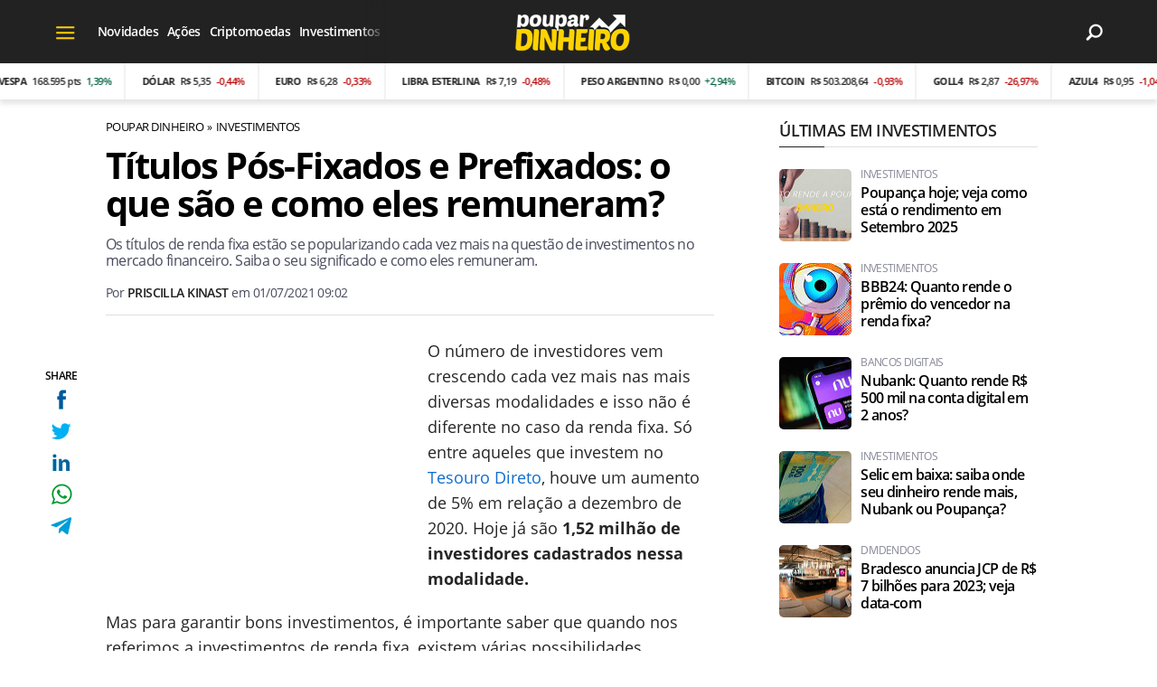

--- FILE ---
content_type: text/html; charset=UTF-8
request_url: https://www.poupardinheiro.com.br/titulos-pos-fixados-e-prefixados-o-que-sao
body_size: 10748
content:
<!DOCTYPE html>
<html lang="pt-BR">
    
        <head>
        <title>Títulos Pós-Fixados e Prefixados: o que são e como eles remuneram?</title>
        <meta charset="utf-8"><meta name="robots" content="index, follow, max-snippet:-1, max-image-preview:large, max-video-preview:-1" />
        <meta name="description" content="Os títulos de renda fixa estão se popularizando cada vez mais na questão de investimentos no mercado financeiro. Saiba o seu significado e como eles remuneram." />
        <meta name="keywords" content="investimentos,prefixados,pós-fixados,tesouro direto,cdb,fundos DI,tesouro selic,tesouro nacional" />
        <meta name="viewport" content="width=device-width, initial-scale=1.0">
        <meta name="theme-color" content="#222222">
        <meta property="fb:pages" content="100064111352385" />
        <meta property="fb:app_id" content="269352648634175" />
        <link rel="manifest" href="https://www.poupardinheiro.com.br/manifest.json">
        <link rel="alternate" type="application/rss+xml" title="Títulos Pós-Fixados e Prefixados: o que são e como eles remuneram?" href="https://www.poupardinheiro.com.br/rss/geral" />
        <link rel="canonical" href="https://www.poupardinheiro.com.br/titulos-pos-fixados-e-prefixados-o-que-sao" />
        <link rel="icon" type="image/png" sizes="96x96" href="https://www.poupardinheiro.com.br/template/imagem/logo/logo-96.png">
        <link rel="icon" type="image/png" sizes="48x48" href="https://www.poupardinheiro.com.br/template/imagem/logo/logo-48.png">
        <link rel="icon" type="image/png" sizes="32x32" href="https://www.poupardinheiro.com.br/template/imagem/logo/logo-32.png">
        <link rel="icon" type="image/png" sizes="16x16" href="https://www.poupardinheiro.com.br/template/imagem/logo/logo-16.png"><meta property="og:image" content="https://www.poupardinheiro.com.br/imagens/post/1116/profits-1953616-1920_x_1400x788.jpg" /><meta property="og:image:width" content="1400" /><meta property="og:image:height" content="788" /><meta property="og:image:alt" content="Títulos Pós-Fixados e Prefixados: o que são e como eles remuneram?" /><link rel="preconnect" href="https://www.google-analytics.com"><link rel="preconnect" href="https://adservice.google.com.br"><link rel="preconnect" href="https://adservice.google.com"><link rel="preconnect" href="https://securepubads.g.doubleclick.net"><link rel="preconnect" href="https://fonts.googleapis.com"><link rel="preconnect" href="https://fonts.gstatic.com"><link rel="preconnect" href="https://www.googletagmanager.com"><link rel="preload" href="https://www.poupardinheiro.com.br/template/m3/font/opensans/mem5YaGs126MiZpBA-UN7rgOUuhp.woff2" as="font" type="font/woff2" crossorigin><link rel="preload" href="https://www.poupardinheiro.com.br/template/m3/font/opensans/mem8YaGs126MiZpBA-UFVZ0b.woff2" as="font" type="font/woff2" crossorigin><link rel="preload" href="https://www.poupardinheiro.com.br/template/m3/font/opensans/mem5YaGs126MiZpBA-UNirkOUuhp.woff2" as="font" type="font/woff2" crossorigin><link rel="preload" href="https://www.poupardinheiro.com.br/template/m3/font/opensans/mem6YaGs126MiZpBA-UFUK0Zdc0.woff2" as="font" type="font/woff2" crossorigin>
            <script>
                const applicationServerKey = 'BBM8KjY8DaQqbC_pEepXmVgodX2GPijrA8w5awJBJA0JPTuP7UYFyQQurtzfiBwTikFjiHHPNOkT5Oqayl81484';                
            </script><link rel="stylesheet preload" as="style" href="https://www.poupardinheiro.com.br/template/m3/css/style.css?v=1.89.2.39" ><link rel="stylesheet preload" as="style" href="https://www.poupardinheiro.com.br/template/css/style.css?v=1.89.2.39" ><link rel="stylesheet preload" as="style" href="https://www.poupardinheiro.com.br/template/css/grid.css?v=1.89.2.39" ><link rel="stylesheet preload" as="style" href="https://www.poupardinheiro.com.br/template/css/financa.css?v=1.89.2.39" ><link rel="stylesheet preload" as="style" href="https://www.poupardinheiro.com.br/template/m3/css/popup.css?v=1.89.2.39" ><link rel="stylesheet preload" as="style" href="https://www.poupardinheiro.com.br/template/css/lista.css?v=1.89.2.39" ><link rel="stylesheet preload" as="style" href="https://www.poupardinheiro.com.br/template/m3/css/share.css?v=1.89.2.39" ><link rel="stylesheet preload" as="style" href="https://www.poupardinheiro.com.br/template/m3/css/rel-post.css?v=1.89.2.39" ><link rel="stylesheet preload" as="style" href="https://www.poupardinheiro.com.br/template/m3/css/post.css?v=1.89.2.39" ><link rel="stylesheet preload" as="style" href="https://www.poupardinheiro.com.br/template/css/post.css?v=1.89.2.39" ><link rel="stylesheet preload" as="style" href="https://www.poupardinheiro.com.br/template/m3/css/blc-related.css?v=1.89.2.39" ><link rel="stylesheet preload" as="style" href="https://www.poupardinheiro.com.br/template/m3/css/pop-web-push.css?v=1.89.2.39" ><link rel="amphtml" href="https://www.poupardinheiro.com.br/titulos-pos-fixados-e-prefixados-o-que-sao.amp">
        <script>
            var tempoReload         = 1800;
            var currentUser         = null;
            var popUserDataText     = "Utilizamos cookies essenciais e tecnologias semelhantes de acordo com nossa <a href='https://www.poupardinheiro.com.br/privacidade'>Política de Privacidade</a> e, ao continuar navegando, você concorda com estas condições.";
            var googletag           = googletag || {};
            
            googletag.cmd           = googletag.cmd || [];

            const siteName          = "Poupar Dinheiro";
            const siteUrl           = "https://www.poupardinheiro.com.br";
            const siteAuth          = "https://www.poupardinheiro.com.br/auth";
            const siteApi           = "https://api.poupardinheiro.com.br";
            const appId             = 16;
            const ajax_url          = "https://www.poupardinheiro.com.br/ajax_poupardinheiro.php";
            const load_ico          = '<span class="load-ico"></span>';
            const searchPlaceholder = "Pesquise no Poupar Dinheiro";
            const searchPartnerPub  = "partner-pub-5305121862343092:qyh3tj0dym4";
        </script>
            <script>
                const m3Targeting = "investimentos";
            </script>
            <script>
                const pageAds = [{"slotName":"\/6524261\/pd-interstitial","elementId":"gpt_unit_\/6524261\/pd-interstitial_0","sizes":[[300,250],[320,480],[336,280]],"interstitial":true},{"slotName":"\/6524261\/PD-TEXTO-PRINCIPAL","slotClass":"banner-336x280","elementId":"div-gpt-pd-texto-principal","sizes":[[336,280]]},{"slotName":"\/6524261\/PD-HALF-PAGE","slotClass":"banner-300x600 sticky","elementId":"div-gpt-pd-half-page","sizes":[[300,600]],"mediaSize":"(min-width: 768px)"},{"slotName":"\/6524261\/pd-sticky","hideIfNotRender":true,"slotClass":"banner-sticky","elementId":"div-gpt-pd-sticky","sizeMapping":"h90sticky","sizes":[[320,50],[728,90],[970,90]]},{"slotName":"\/6524261\/pd-texto-meio","slotClass":"banner-336x280 auto","elementId":"div-gpt-pd-texto-meio-1__6971478e18e66","sizes":[[336,280]]},{"slotName":"\/6524261\/pd-texto-meio","slotClass":"banner-336x280 auto","elementId":"div-gpt-pd-texto-meio-1__6971478e18e6a","sizes":[[336,280]]},{"slotName":"\/6524261\/pd-texto-meio","slotClass":"banner-336x280 auto","elementId":"div-gpt-pd-texto-meio-1__6971478e18e6b","sizes":[[336,280]]}];
                const initialAds = ["div-gpt-pd-sticky","gpt_unit_\/6524261\/pd-interstitial_0","div-gpt-pd-texto-principal"];
                const adSizeMapping = [{"name":"h250toptop","sizes":[[[969,545],[[1490,250],[970,250],[970,90],[728,90]]],[[0,0],[[320,50],[300,50],[300,250]]]]},{"name":"h90sticky","sizes":[[[969,545],[[970,90],[728,90]]],[[0,0],[[320,50]]]]}];
            </script>
            <!-- Google Tag Manager -->
            <script>
                document.addEventListener('DOMContentLoaded', function() {
                    setTimeout(function(){
                        (function(w,d,s,l,i){w[l]=w[l]||[];w[l].push({'gtm.start':
                        new Date().getTime(),event:'gtm.js'});var f=d.getElementsByTagName(s)[0],
                        j=d.createElement(s),dl=l!='dataLayer'?'&l='+l:'';j.async=true;
                        //j.src='https://www.googletagmanager.com/gtm.js?id='+i+dl;
                        j.setAttribute('data-src', 'https://www.googletagmanager.com/gtm.js?id='+i+dl);
                        f.parentNode.insertBefore(j,f);
                        })(window,document,'script','dataLayer','GTM-WQ5QXQV');
                    }, 0);
                });
            </script>
            <!-- End Google Tag Manager -->
            <script defer data-src="https://www.poupardinheiro.com.br/template/m3/js/lazy/post.js?v=1.08.7.54"></script><script async data-src="https://www.poupardinheiro.com.br/template/m3/js/lazy/webpush.js?v=1.08.7.54"></script><script async data-src="https://www.poupardinheiro.com.br/template/m3/js/lazy/utils.js?v=1.08.7.54"></script><script async data-src="https://www.poupardinheiro.com.br/template/m3/js/script.js?v=1.08.7.54"></script><script async data-src="https://www.poupardinheiro.com.br/template/js/lazy/script.js?v=1.08.7.54"></script><script async data-src="https://securepubads.g.doubleclick.net/tag/js/gpt.js"></script><script async data-src="https://www.poupardinheiro.com.br/template/m3/js/lazy/m3midia.js?v=1.08.7.54"></script>
            <script>
                (() => {
                    let loadEvents = totalScripts = totalScriptsCarregados = {};
                    let runSetAttrSrcScript = true;

                    function attrScriptCarregado(element, tipo = undefined) {
                        totalScriptsCarregados['full']++;
                        if (tipo != undefined) {
                            totalScriptsCarregados[tipo]++;
                            if (totalScripts[tipo] == totalScriptsCarregados[tipo]) {
                                window.dispatchEvent(loadEvents[tipo]);
                            }
                        }
                        if (totalScripts['full'] == totalScriptsCarregados['full']) {
                            window.dispatchEvent(loadEvents['full']);
                        }
                    }

                    function setAttrSrcScriptNormal(element) {
                        element.onload = () => {
                            attrScriptCarregado(element, 'async');
                        };
                        element.setAttribute('src', element.getAttribute('data-src'));
                    }

                    function setAttrSrcScriptDefer(element) {
                        return new Promise((resolve, reject) => {
                            element.onload = () => {
                                attrScriptCarregado(element);
                                resolve(element);
                            };
                            element.setAttribute('src', element.getAttribute('data-src'));
                        });
                    }

                    async function setAttrSrcScript() {
                        if (runSetAttrSrcScript == true) {

                            loadEvents = {
                                async: new Event('lazyLoadScript'),
                                full: new Event('lazyLoadScriptFull')
                            };
        
                            totalScripts = {
                                async: document.querySelectorAll('script[data-src]:not([defer])').length,
                                full: document.querySelectorAll('script[data-src]:not([defer])').length + document.querySelectorAll('script[data-src][defer]').length
                            };

                            totalScriptsCarregados = {
                                async: 0,
                                full: 0
                            };
                            
                            runSetAttrSrcScript = false;
                            let arrayScripts = document.querySelectorAll('script[data-src]:not([defer])');
                            for (let i = 0; i < arrayScripts.length; i++) {
                                setAttrSrcScriptNormal(arrayScripts[i]);
                            }
                            let arrayScriptsDefer = document.querySelectorAll('script[data-src][defer]');
                            for (let i = 0; i < arrayScriptsDefer.length; i++) {
                                let element = arrayScriptsDefer[i];
                                await setAttrSrcScriptDefer(element);
                            }
                        }
                    }

                    window.addEventListener('mousemove', setAttrSrcScript);
                    window.addEventListener('focus', setAttrSrcScript);
                    window.addEventListener('scroll', setAttrSrcScript);
                    window.addEventListener('touchstart', setAttrSrcScript);
                    window.addEventListener('touchmove', setAttrSrcScript);
                })();
            </script>
            <script type="application/ld+json">
                {"@context":"https://schema.org/","@graph":[{"@type":"Organization","@id":"https://www.poupardinheiro.com.br#organization","name":"Poupar Dinheiro","url":"https://www.poupardinheiro.com.br","logo":{"@type":"ImageObject","@id":"https://www.poupardinheiro.com.br#logo","url":"https://www.poupardinheiro.com.br/template/imagem/logo/logo-256.png","width":256,"height":256,"caption":"Poupar Dinheiro"},"image":{"@id":"https://www.poupardinheiro.com.br#logo"},"sameAs":["https://www.facebook.com/poupdinheiro","https://twitter.com/dinheiro_poupar","https://www.instagram.com/poupdinheiro/"]},{"@type":"WebSite","@id":"https://www.poupardinheiro.com.br#website","name":"Poupar Dinheiro","url":"https://www.poupardinheiro.com.br","publisher":{"@id":"https://www.poupardinheiro.com.br#organization"}},{"@type":"ImageObject","@id":"https://www.poupardinheiro.com.br/titulos-pos-fixados-e-prefixados-o-que-sao#primaryimage","inLanguage":"pt-BR","url":"https://www.poupardinheiro.com.br/imagens/post/1116/profits-1953616-1920_x_1400x788.jpg","contentUrl":"https://www.poupardinheiro.com.br/imagens/post/1116/profits-1953616-1920_x_1400x788.jpg","width":1400,"height":788},{"@type":"WebPage","@id":"https://www.poupardinheiro.com.br/titulos-pos-fixados-e-prefixados-o-que-sao#webpage","name":"T\u00edtulos P\u00f3s-Fixados e Prefixados: o que s\u00e3o e como eles remuneram?","url":"https://www.poupardinheiro.com.br/titulos-pos-fixados-e-prefixados-o-que-sao","inLanguage":"pt-BR","isPartOf":{"@id":"https://www.poupardinheiro.com.br#website"},"primaryImageOfPage":{"@id":"https://www.poupardinheiro.com.br/titulos-pos-fixados-e-prefixados-o-que-sao#primaryimage"}},{"@type":"BreadcrumbList","@id":"https://www.poupardinheiro.com.br/titulos-pos-fixados-e-prefixados-o-que-sao#breadcrumb","itemListElement":[[{"@type":"ListItem","position":0,"item":{"@type":"WebPage","@id":"https://www.poupardinheiro.com.br","url":"https://www.poupardinheiro.com.br","name":"Poupar Dinheiro"}},{"@type":"ListItem","position":1,"item":{"@type":"WebPage","@id":"https://www.poupardinheiro.com.br/investimentos","url":"https://www.poupardinheiro.com.br/investimentos","name":"Investimentos"}}]]},{"@type":"Article","articleSection":"Investimentos","isPartOf":{"@id":"https://www.poupardinheiro.com.br/titulos-pos-fixados-e-prefixados-o-que-sao#webpage"},"mainEntityOfPage":"https://www.poupardinheiro.com.br/titulos-pos-fixados-e-prefixados-o-que-sao#webpage","publisher":{"@id":"https://www.poupardinheiro.com.br#organization"},"headline":"T\u00edtulos P\u00f3s-Fixados e Prefixados: o que s\u00e3o e como eles remuneram?","image":{"@type":"ImageObject","url":"https://www.poupardinheiro.com.br/imagens/post/1116/profits-1953616-1920_x_1400x788.jpg","width":1400,"height":788},"datePublished":"2021-07-01T09:02:00-03:00","dateModified":"2021-07-01T09:02:00-03:00","alternativeHeadline":"T\u00edtulos P\u00f3s-Fixados e Prefixados: o que s\u00e3o e como eles remuneram?","thumbnailUrl":"https://www.poupardinheiro.com.br/imagens/post/1116/profits-1953616-1920_x_1400x788.jpg","author":{"@type":"Person","@id":"https://www.poupardinheiro.com.br/sobre/priscilla-kinast#author","name":"Priscilla Kinast","description":"Estudante de Ci\u00eancia e Tecnologia na UFRGS - Universidade Federal do RS, apaixonada por inova\u00e7\u00f5es tecnol\u00f3gicas, mist\u00e9rios da ci\u00eancia, bem como filmes e s\u00e9ries de fic\u00e7\u00e3o cient\u00edfica. ","url":"https://www.poupardinheiro.com.br/sobre/priscilla-kinast","sameAs":["https://www.facebook.com/priscillakinast","https://www.twitter.com/prkinast","https://www.instagram.com/priscillakinast"],"image":{"@type":"ImageObject","@id":"https://www.poupardinheiro.com.br#personlogo","url":"https://www.poupardinheiro.com.br/imagens/adm_usuario/4339/priscila.jpg","caption":"Priscilla Kinast"}},"description":"Os t\u00edtulos de renda fixa est\u00e3o se popularizando cada vez mais na quest\u00e3o de investimentos no mercado financeiro. Saiba o seu significado e como eles remuneram.","commentCount":0,"keywords":"investimentos,prefixados,p\u00f3s-fixados,tesouro direto,cdb,fundos DI,tesouro selic,tesouro nacional","isAccessibleForFree":"True"}]}
             </script>
        <meta property="og:type" content="article" />
        <meta property="og:site_name" content="Poupar Dinheiro" />
        <meta property="og:title" content="Títulos Pós-Fixados e Prefixados: o que são e como eles remuneram?" />
        <meta property="og:description" content="Os títulos de renda fixa estão se popularizando cada vez mais na questão de investimentos no mercado financeiro. Saiba o seu significado e como eles remuneram." />
        <meta property="og:url" content="https://www.poupardinheiro.com.br/titulos-pos-fixados-e-prefixados-o-que-sao" />
        <meta property="article:publisher" content="https://www.facebook.com/poupdinheiro" />
        <meta property="article:tag" content="investimentos,prefixados,pós-fixados,tesouro direto,cdb,fundos DI,tesouro selic,tesouro nacional">
        <meta name="twitter:card" content="summary_large_image" />
        <meta name="twitter:title" content="Títulos Pós-Fixados e Prefixados: o que são e como eles remuneram?" />
        <meta name="twitter:image" content="https://www.poupardinheiro.com.br/imagens/post/1116/profits-1953616-1920_x_1400x788.jpg" />
        <meta name="twitter:site" content="@" />
        <meta name="twitter:description" content="Os títulos de renda fixa estão se popularizando cada vez mais na questão de investimentos no mercado financeiro. Saiba o seu significado e como eles remuneram." />

        <link rel="image_src" href="https://www.poupardinheiro.com.br/imagens/post/1116/profits-1953616-1920_x_1400x788.jpg" />
        </head>
        <body data-hash="eeb488bdd9aed497909ab6d80fcd761c" >
            <main id="main" class="center-content" tabindex="0" aria-label="Conteúdo principal">
<header id="header">
    <div class="header-content">
        <div class="container">
            <div class="row">
                <div class="col-2 col-xl-4">
            <button class="toggle-active header-nav" aria-label="Menu"></button>
            <div class="menu-wrapper header-nav toggle-this-active" id="sidebar-header-nav" >
                <button class="close toggle-active" aria-label="Fechar menu"></button>
                <ul class="header-nav main-nav" ><li><a class="nav-item tg-menu" href="/noticias" >Notícias</a><div class="wrapper-sub-nav" ><ul class="sub-nav main-nav" ><li><a class="nav-item tg-menu" href="/noticias/acoes" >Ações</a></li><li><a class="nav-item tg-menu" href="/noticias/dividendos" >Dividendos</a></li><li><a class="nav-item tg-menu" href="/noticias/economia" >Economia</a></li><li><a class="nav-item tg-menu" href="/noticias/financas" >Finanças</a></li><li><a class="nav-item tg-menu" href="/noticias/investimentos" >Investimentos</a></li><li><a class="nav-item tg-menu" href="/noticias/mercado" >Mercado</a></li><li><a class="nav-item tg-menu" href="/novidades" >Novidades</a></li></ul></div></li><li><a class="nav-item tg-menu" href="/criptomoedas" >Criptomoedas</a></li><li><a class="nav-item tg-menu" href="/beneficios-sociais" >Benefícios sociais</a></li></ul>
            </div><div class="d-none d-xl-block draggable-outer header"><ul class="draggable-inner main-nav" ><li><a class="nav-item tg-sm-menu" href="/novidades" >Novidades</a></li><li><a class="nav-item tg-sm-menu" href="/acoes" >Ações</a></li><li><a class="nav-item tg-sm-menu" href="/criptomoedas" >Criptomoedas</a></li><li><a class="nav-item tg-sm-menu" href="/investimentos" >Investimentos</a></li><li><a class="nav-item tg-sm-menu" href="/economia" >Economia</a></li></ul></div>
                </div>
                <div class="col-8 px-0 px-xl-3 col-xl-6">
        <div class="logo logo" >
            <a href="https://www.poupardinheiro.com.br" ><img loading="lazy" srcset="https://www.poupardinheiro.com.br/template/imagem/logo/logo.png 1x, https://www.poupardinheiro.com.br/template/imagem/logo/logo-2x.png 2x" width="130" height="50"  class="img " src="https://www.poupardinheiro.com.br/template/imagem/logo/logo.png" alt="Poupar Dinheiro" title="Poupar Dinheiro" />
            </a>
        </div>
                </div>
                <div class="col-2 col-xl-2 pr-xl-0">
                    <div class="wait-user-auth"></div>
                    <div class="icones-header">
                        
        <span class="busca-button toggle-active header-search icone icone-sm lupa-white-sm"></span>
        <div id="busca-form" class="busca toggle-this-active"><div class="gcse-searchbox-only" data-resultsUrl="https://www.poupardinheiro.com.br/buscar?" ></div></div>
                    </div>
                </div>
            </div>
        </div>
    <div class="financa-container">
        <div class="financa-slick">
            <div id="financa-content">
                    <div class="cotacao up">
                        <div class="title">IBOVESPA</div>
                            <div class="valor"><div class="value">168.595 pts</div>
                            <div class="variacao">1,39%</div>
                        </div>
                    </div>
                    <div class="cotacao down">
                        <div class="title">Dólar</div>
                            <div class="valor"><div class="value">R$ 5,35</div>
                            <div class="variacao">-0,44%</div>
                        </div>
                    </div>
                    <div class="cotacao down">
                        <div class="title">Euro</div>
                            <div class="valor"><div class="value">R$ 6,28</div>
                            <div class="variacao">-0,33%</div>
                        </div>
                    </div>
                    <div class="cotacao down">
                        <div class="title">Libra esterlina</div>
                            <div class="valor"><div class="value">R$ 7,19</div>
                            <div class="variacao">-0,48%</div>
                        </div>
                    </div>
                    <div class="cotacao up">
                        <div class="title">Peso Argentino</div>
                            <div class="valor"><div class="value">R$ 0,00</div>
                            <div class="variacao">+2,94%</div>
                        </div>
                    </div>
                    <div class="cotacao down">
                        <div class="title">Bitcoin</div>
                            <div class="valor"><div class="value">R$ 503.208,64</div>
                            <div class="variacao">-0,93%</div>
                        </div>
                    </div>
                    <div class="cotacao down">
                        <div class="title">GOLL4</div>
                            <div class="valor"><div class="value">R$ 2,87</div>
                            <div class="variacao">-26,97%</div>
                        </div>
                    </div>
                    <div class="cotacao down">
                        <div class="title">AZUL4</div>
                            <div class="valor"><div class="value">R$ 0,95</div>
                            <div class="variacao">-1,04%</div>
                        </div>
                    </div>
                    <div class="cotacao down">
                        <div class="title">EMBR3</div>
                            <div class="valor"><div class="value">R$ 86,80</div>
                            <div class="variacao">-1,24%</div>
                        </div>
                    </div>
                    <div class="cotacao up">
                        <div class="title">MGLU3</div>
                            <div class="valor"><div class="value">R$ 8,61</div>
                            <div class="variacao">+2,50%</div>
                        </div>
                    </div>
                    <div class="cotacao up">
                        <div class="title">IRBR3</div>
                            <div class="valor"><div class="value">R$ 54,92</div>
                            <div class="variacao">+1,50%</div>
                        </div>
                    </div>
                    <div class="cotacao up">
                        <div class="title">PETR3</div>
                            <div class="valor"><div class="value">R$ 34,82</div>
                            <div class="variacao">+1,07%</div>
                        </div>
                    </div>
                    <div class="cotacao up">
                        <div class="title">PETR4</div>
                            <div class="valor"><div class="value">R$ 32,60</div>
                            <div class="variacao">+0,96%</div>
                        </div>
                    </div><div class="add">
                    <div class="cotacao up">
                        <div class="title">IBOVESPA</div>
                            <div class="valor"><div class="value">168.595 pts</div>
                            <div class="variacao">1,39%</div>
                        </div>
                    </div>
                    <div class="cotacao down">
                        <div class="title">Dólar</div>
                            <div class="valor"><div class="value">R$ 5,35</div>
                            <div class="variacao">-0,44%</div>
                        </div>
                    </div>
                    <div class="cotacao down">
                        <div class="title">Euro</div>
                            <div class="valor"><div class="value">R$ 6,28</div>
                            <div class="variacao">-0,33%</div>
                        </div>
                    </div>
                    <div class="cotacao down">
                        <div class="title">Libra esterlina</div>
                            <div class="valor"><div class="value">R$ 7,19</div>
                            <div class="variacao">-0,48%</div>
                        </div>
                    </div>
                    <div class="cotacao up">
                        <div class="title">Peso Argentino</div>
                            <div class="valor"><div class="value">R$ 0,00</div>
                            <div class="variacao">+2,94%</div>
                        </div>
                    </div>
                    <div class="cotacao down">
                        <div class="title">Bitcoin</div>
                            <div class="valor"><div class="value">R$ 503.208,64</div>
                            <div class="variacao">-0,93%</div>
                        </div>
                    </div>
                    <div class="cotacao down">
                        <div class="title">GOLL4</div>
                            <div class="valor"><div class="value">R$ 2,87</div>
                            <div class="variacao">-26,97%</div>
                        </div>
                    </div>
                    <div class="cotacao down">
                        <div class="title">AZUL4</div>
                            <div class="valor"><div class="value">R$ 0,95</div>
                            <div class="variacao">-1,04%</div>
                        </div>
                    </div>
                    <div class="cotacao down">
                        <div class="title">EMBR3</div>
                            <div class="valor"><div class="value">R$ 86,80</div>
                            <div class="variacao">-1,24%</div>
                        </div>
                    </div>
                    <div class="cotacao up">
                        <div class="title">MGLU3</div>
                            <div class="valor"><div class="value">R$ 8,61</div>
                            <div class="variacao">+2,50%</div>
                        </div>
                    </div>
                    <div class="cotacao up">
                        <div class="title">IRBR3</div>
                            <div class="valor"><div class="value">R$ 54,92</div>
                            <div class="variacao">+1,50%</div>
                        </div>
                    </div>
                    <div class="cotacao up">
                        <div class="title">PETR3</div>
                            <div class="valor"><div class="value">R$ 34,82</div>
                            <div class="variacao">+1,07%</div>
                        </div>
                    </div>
                    <div class="cotacao up">
                        <div class="title">PETR4</div>
                            <div class="valor"><div class="value">R$ 32,60</div>
                            <div class="variacao">+0,96%</div>
                        </div>
                    </div>
                    <div class="cotacao up">
                        <div class="title">IBOVESPA</div>
                            <div class="valor"><div class="value">168.595 pts</div>
                            <div class="variacao">1,39%</div>
                        </div>
                    </div>
                    <div class="cotacao down">
                        <div class="title">Dólar</div>
                            <div class="valor"><div class="value">R$ 5,35</div>
                            <div class="variacao">-0,44%</div>
                        </div>
                    </div>
                    <div class="cotacao down">
                        <div class="title">Euro</div>
                            <div class="valor"><div class="value">R$ 6,28</div>
                            <div class="variacao">-0,33%</div>
                        </div>
                    </div>
                    <div class="cotacao down">
                        <div class="title">Libra esterlina</div>
                            <div class="valor"><div class="value">R$ 7,19</div>
                            <div class="variacao">-0,48%</div>
                        </div>
                    </div>
                    <div class="cotacao up">
                        <div class="title">Peso Argentino</div>
                            <div class="valor"><div class="value">R$ 0,00</div>
                            <div class="variacao">+2,94%</div>
                        </div>
                    </div>
                    <div class="cotacao down">
                        <div class="title">Bitcoin</div>
                            <div class="valor"><div class="value">R$ 503.208,64</div>
                            <div class="variacao">-0,93%</div>
                        </div>
                    </div>
                    <div class="cotacao down">
                        <div class="title">GOLL4</div>
                            <div class="valor"><div class="value">R$ 2,87</div>
                            <div class="variacao">-26,97%</div>
                        </div>
                    </div>
                    <div class="cotacao down">
                        <div class="title">AZUL4</div>
                            <div class="valor"><div class="value">R$ 0,95</div>
                            <div class="variacao">-1,04%</div>
                        </div>
                    </div>
                    <div class="cotacao down">
                        <div class="title">EMBR3</div>
                            <div class="valor"><div class="value">R$ 86,80</div>
                            <div class="variacao">-1,24%</div>
                        </div>
                    </div>
                    <div class="cotacao up">
                        <div class="title">MGLU3</div>
                            <div class="valor"><div class="value">R$ 8,61</div>
                            <div class="variacao">+2,50%</div>
                        </div>
                    </div>
                    <div class="cotacao up">
                        <div class="title">IRBR3</div>
                            <div class="valor"><div class="value">R$ 54,92</div>
                            <div class="variacao">+1,50%</div>
                        </div>
                    </div>
                    <div class="cotacao up">
                        <div class="title">PETR3</div>
                            <div class="valor"><div class="value">R$ 34,82</div>
                            <div class="variacao">+1,07%</div>
                        </div>
                    </div>
                    <div class="cotacao up">
                        <div class="title">PETR4</div>
                            <div class="valor"><div class="value">R$ 32,60</div>
                            <div class="variacao">+0,96%</div>
                        </div>
                    </div></div>
            </div>
        </div>
    </div>
    </div>
</header><div class="d-block mb-4"></div>
<article>
    <div class="container container-post">
        <div class="row">
            <div class="col-lg-8 pl-lg-0 pr-lg-4">
        <ul class="breadcrumb"><li><a href="https://www.poupardinheiro.com.br">Poupar Dinheiro</a></li><li><a href="https://www.poupardinheiro.com.br/investimentos">Investimentos</a></li>
        </ul>
            <div class="share-vertical fixed">
                <span>SHARE</span>
                <ul>
                        <li>
            <span
                onclick="clearSocial(1116,'facebook=1');window.open('https://www.facebook.com/sharer/sharer.php?app_id=269352648634175&u=https%3A%2F%2Fwww.poupardinheiro.com.br%2Ftitulos-pos-fixados-e-prefixados-o-que-sao%3Futm_source%3Dfacebook%26utm_medium%3DShareButton%26utm_campaign%3DRedesSociais','','width=600,height=400')"
                title="Compartilhe no Facebook"
                class="facebook facebook-sm share-btn icone icone-sm">
            </span></li>
                        <li>
            <span
                onclick="clearSocial(1116,'twitter=1');window.open('https://x.com/intent/tweet?text=T%C3%ADtulos+P%C3%B3s-Fixados+e+Prefixados%3A+o+que+s%C3%A3o+e+como+eles+remuneram%3F&url=https%3A%2F%2Fwww.poupardinheiro.com.br%2Ftitulos-pos-fixados-e-prefixados-o-que-sao%3Futm_source%3Dtwitter%26utm_medium%3DShareButton%26utm_campaign%3DRedesSociais','','width=600,height=400')"
                title="Compartilhe no X"
                class="twitter twitter-sm share-btn icone icone-sm">
        </span></li>
                        <li>
            <span
                onclick="clearSocial(1116,'linkedin=1');window.open('https://www.linkedin.com/shareArticle?mini=true&url=https%3A%2F%2Fwww.poupardinheiro.com.br%2Ftitulos-pos-fixados-e-prefixados-o-que-sao%3Futm_source%3Dlinkedin%26utm_medium%3DShareButton%26utm_campaign%3DRedesSociais&summary=Os+t%C3%ADtulos+de+renda+fixa+est%C3%A3o+se+popularizando+cada+vez+mais+na+quest%C3%A3o+de+investimentos+no+mercado+financeiro.+Saiba+o+seu+significado+e+como+eles+remuneram.&title=T%C3%ADtulos+P%C3%B3s-Fixados+e+Prefixados%3A+o+que+s%C3%A3o+e+como+eles+remuneram%3F&source=poupardinheiro','','width=600,height=400')"
                title="Compartilhe no Linkedin"
                class="linkedin linkedin-sm share-btn icone icone-sm">
            </span></li>
                        <li>
            <span
                onclick="clearSocial(1116,'whatsapp=1');window.open('https://api.whatsapp.com/send?text=Títulos Pós-Fixados e Prefixados: o que são e como eles remuneram? - https%3A%2F%2Fwww.poupardinheiro.com.br%2Ftitulos-pos-fixados-e-prefixados-o-que-sao%3Futm_source%3Dwhatsapp%26utm_medium%3DShareButton%26utm_campaign%3DRedesSociais')"
                title="Compartilhe no Whatsapp"
                class="whatsapp whatsapp-sm share-btn icone icone-sm">
            </span></li>
                        <li>
            <span
                onclick="clearSocial(1116,'telegram=1');window.open('https://telegram.me/share/url?url=https%3A%2F%2Fwww.poupardinheiro.com.br%2Ftitulos-pos-fixados-e-prefixados-o-que-sao%3Futm_source%3Dtelegram%26utm_medium%3DShareButton%26utm_campaign%3DRedesSociais&text=T%C3%ADtulos+P%C3%B3s-Fixados+e+Prefixados%3A+o+que+s%C3%A3o+e+como+eles+remuneram%3F');"
                title="Compartilhe no Telegram"
                class="telegram telegram-sm share-btn icone icone-sm">
            </span></li>
                </ul>
            </div>
                <div class="row no-gutters">
                    <div class="col-12 post-details">
                        <h1 class="title">Títulos Pós-Fixados e Prefixados: o que são e como eles remuneram?</h1>
                        <p class="description">Os títulos de renda fixa estão se popularizando cada vez mais na questão de investimentos no mercado financeiro. Saiba o seu significado e como eles remuneram.</p>
                        <div class="post-info">
                            <div class="text pb-1">
                                <div class="info autor">Por <a href="https://www.poupardinheiro.com.br/sobre/priscilla-kinast" title="Posts de Priscilla Kinast" rel="author" >Priscilla Kinast</a> em <time datetime="2021-07-01 09:02:00">01/07/2021 09:02</time></div>
                            </div>
                        </div>
                    </div>
                    <div class="col-12 mb-md-1 post-capa">
                    </div>
                    <div class="col-12 post-texto p402_premium">
        <div class="post-content">
            
            <div class="content p402_premium">
                <div class="wrap-dw-slot-ad banner-336x280"><div class="dw-slot-ad" id="div-gpt-pd-texto-principal"></div></div><p>O número de investidores vem crescendo cada vez mais nas mais diversas modalidades e isso não é diferente no caso da renda fixa. Só entre aqueles que investem no <a class="lib tg-lib" href="https://www.poupardinheiro.com.br/investimentos/44-tesouro-direto-o-que-e-taxas-e-como-investir">Tesouro Direto</a>, houve um aumento de 5% em relação a dezembro de 2020. Hoje já são <strong>1,52 milhão de investidores cadastrados nessa modalidade.</strong></p>
<p><strong></strong></p>
<p>Mas para garantir bons investimentos, é importante saber que quando nos referimos a investimentos de renda fixa, existem várias possibilidades diferentes de aplicações e com diferentes formas de rentabilidade.</p>
<p>Por exemplo: no momento em que sabemos com antecipação quanto irá render uma aplicação, ela é conhecida como um investimento <strong>prefixado</strong>. Já quando não se pode saber o valor do rendimento do ativo no ato da aplicação, é conhecido como um investimento<strong> pós-fixado</strong>.</p>
<p>Vamos entender um pouco melhor essas duas modalidades? Leia mais abaixo:</p><div class="wrap-dw-slot-ad banner-336x280 auto"><div class="dw-slot-ad" id="div-gpt-pd-texto-meio-1__6971478e18e66"></div></div>
<h2>Títulos pós-fixados</h2>
<p>Ao escolher um título pós-fixado, o investidor atrela seu investimento em um determinado<strong> indexador econômico, podendo ser a taxa Selic ou o IPCA</strong> (inflação oficial), por exemplo. Com isso, o rendimento do seu investimento irá depender de como estará a situação desse indicador. A rentabilidade desse investimento terá alterações conforme a oscilação dessa variação.</p>
<p>Por esse motivo, não se sabe ao certo como será o rendimento, porém, pode-se estimar o comportamento dos índices. De modo geral, a rentabilidade se dá de acordo com uma porcentagem estabelecida do indicador.</p>
<p>Sendo assim, se tornou comum encontrar no mercado financeiro <strong>opções como IPCA+ 3%</strong>. Quando isso ocorre, podemos saber que é um investimento pós-fixado, que será recebido conforme a inflação (<a class="lib tg-lib" href="https://www.poupardinheiro.com.br/economia/636-o-que-e-ipca-e-qual-sua-relacao-com-investimento-financeiro">IPCA</a> é o índice medidor da variação de preços do mercado) e mais 3% fixos.</p>
<p>Esse tipo de rentabilidade é conhecida como híbrida por obter os dois elementos de rentabilidades, os pós-fixados e os prefixados.</p>
 
            <div class="conteudo_related p402_hide">
                    <div class="related_title relatedid_6971478e19948 list_related id_unique" >
                        Você precisa ver: <a class="title mb-2 tg-rel-interno" href="https://www.poupardinheiro.com.br/o-que-e-uma-carteira-de-investimentos">Carteira de Investimentos: saiba o que é e como ter a sua</a>
                    </div>
            </div>
<h2>Títulos prefixados</h2>
<p>Com os títulos prefixados, o investidor terá <strong>uma ideia prévia do rendimento de seu dinheiro</strong>, já que a rentabilidade é fixada desde o início.</p><div class="wrap-dw-slot-ad banner-336x280 auto"><div class="dw-slot-ad" id="div-gpt-pd-texto-meio-1__6971478e18e6a"></div></div>
<p>Os investimentos prefixados tem uma porcentagem contínua ao ano. Assim, se por exemplo um título apresentar <strong>rentabilidade de 8% ao ano, podemos saber que se trata de um investimento prefixado</strong>, e independente da flutuação dos indexadores, continuará rendendo 8% nos próximos doze meses.</p>
<h2>Diferenças entre prefixado e pós-fixado</h2>
<p>Tecnicamente, a diferença entre eles é que, <strong>enquanto a rentabilidade do prefixado já está definida, o pós-fixado é acompanhado por um indicador.</strong> Dessa forma, o investidor que estiver com os prefixados sabe como será seu rendimento previamente, já o investidor que se encaixar no segundo grupo, dos pós-fixados, só saberá seus resultados na data de vencimento.</p>
<p>Ainda existem diferenças entre eles <strong>quanto aos riscos</strong>. Os títulos <strong>prefixados</strong> são indicados que não se importam de assumir alguns riscos, já que você pode investir em um ativo com rendimento de 8% e a inflação ser maior do que isso.</p>
<p>Já os títulos <strong>pós-fixados</strong> são ideais para quem busca retornos garantidos acima da inflação, justamente por estarem ligados a indicadores. Com isso, a inflação e a variação da taxa de juros não ameaçam tanto os pós-fixados quanto os prefixados.</p>
<p>Vale lembrar que tudo isso não faz um grupo melhor do que o outro, mas sim que há diferenças entre eles para que o investidor faça melhor uso do seu dinheiro.</p><div class="wrap-dw-slot-ad banner-336x280 auto"><div class="dw-slot-ad" id="div-gpt-pd-texto-meio-1__6971478e18e6b"></div></div>
<h2>Tipos de investimentos pós-fixados</h2>
<p>Os exemplos mais comuns são:</p>
<ul>
<li>Tesouro <a class="lib tg-lib" href="https://www.poupardinheiro.com.br/taxa-selic-o-que-e-historico">Selic</a></li>
<li>Fundos DI</li>
<li>Certificado de Depósito Bancário (<a class="lib tg-lib" href="https://www.poupardinheiro.com.br/o-que-e-um-cdb-como-investir">CDB</a>)</li>
</ul>
<h2>Tipos de investimentos prefixados</h2>
<p>Alguns dos principais investimentos prefixados são:</p>
<ul>
<li>Tesouro Prefixado</li>
<li>Debêntures</li>
</ul>
<p>Pronto! Agora você sabe como funcionam os investimentos prefixados e pós-fixados! E aí, vai investir em algum deles?</p> 
</p>            
            </div>
        </div>
                        <p class="google-news">
                            <a href="https://news.google.com/publications/CAAqBwgKMKHmmQswy_CxAw?hl=pt-BR&gl=BR&ceid=BR%3Apt-419"  target="_blank" rel="nofollow noreferrer noopener" >Siga o Poupar Dinheiro</a> no 
                                <strong>
                                    <span class="g-blue">G</span>
                                    <span class="o-red">o</span>
                                    <span class="o-yellow">o</span>
                                    <span class="g-blue">g</span>
                                    <span class="l-green">l</span>
                                    <span class="o-red">e</span>
                                    News
                                </strong>
                            e receba alertas e as principais notícias sobre finanças, investimentos, mercado, ações e economia.
                        </p><div class="share-mobile">
            <div class="share-horizontal">
                <span></span>
                <ul>
                        <li>
            <span
                onclick="clearSocial(1116,'facebook=1');window.open('https://www.facebook.com/sharer/sharer.php?app_id=269352648634175&u=https%3A%2F%2Fwww.poupardinheiro.com.br%2Ftitulos-pos-fixados-e-prefixados-o-que-sao%3Futm_source%3Dfacebook%26utm_medium%3DShareButton%26utm_campaign%3DRedesSociais','','width=600,height=400')"
                title="Compartilhe no Facebook"
                class="facebook facebook-sm share-btn icone icone-sm">
            </span></li>
                        <li>
            <span
                onclick="clearSocial(1116,'twitter=1');window.open('https://x.com/intent/tweet?text=T%C3%ADtulos+P%C3%B3s-Fixados+e+Prefixados%3A+o+que+s%C3%A3o+e+como+eles+remuneram%3F&url=https%3A%2F%2Fwww.poupardinheiro.com.br%2Ftitulos-pos-fixados-e-prefixados-o-que-sao%3Futm_source%3Dtwitter%26utm_medium%3DShareButton%26utm_campaign%3DRedesSociais','','width=600,height=400')"
                title="Compartilhe no X"
                class="twitter twitter-sm share-btn icone icone-sm">
        </span></li>
                        <li>
            <span
                onclick="clearSocial(1116,'linkedin=1');window.open('https://www.linkedin.com/shareArticle?mini=true&url=https%3A%2F%2Fwww.poupardinheiro.com.br%2Ftitulos-pos-fixados-e-prefixados-o-que-sao%3Futm_source%3Dlinkedin%26utm_medium%3DShareButton%26utm_campaign%3DRedesSociais&summary=Os+t%C3%ADtulos+de+renda+fixa+est%C3%A3o+se+popularizando+cada+vez+mais+na+quest%C3%A3o+de+investimentos+no+mercado+financeiro.+Saiba+o+seu+significado+e+como+eles+remuneram.&title=T%C3%ADtulos+P%C3%B3s-Fixados+e+Prefixados%3A+o+que+s%C3%A3o+e+como+eles+remuneram%3F&source=poupardinheiro','','width=600,height=400')"
                title="Compartilhe no Linkedin"
                class="linkedin linkedin-sm share-btn icone icone-sm">
            </span></li>
                        <li>
            <span
                onclick="clearSocial(1116,'whatsapp=1');window.open('https://api.whatsapp.com/send?text=Títulos Pós-Fixados e Prefixados: o que são e como eles remuneram? - https%3A%2F%2Fwww.poupardinheiro.com.br%2Ftitulos-pos-fixados-e-prefixados-o-que-sao%3Futm_source%3Dwhatsapp%26utm_medium%3DShareButton%26utm_campaign%3DRedesSociais')"
                title="Compartilhe no Whatsapp"
                class="whatsapp whatsapp-sm share-btn icone icone-sm">
            </span></li>
                        <li>
            <span
                onclick="clearSocial(1116,'telegram=1');window.open('https://telegram.me/share/url?url=https%3A%2F%2Fwww.poupardinheiro.com.br%2Ftitulos-pos-fixados-e-prefixados-o-que-sao%3Futm_source%3Dtelegram%26utm_medium%3DShareButton%26utm_campaign%3DRedesSociais&text=T%C3%ADtulos+P%C3%B3s-Fixados+e+Prefixados%3A+o+que+s%C3%A3o+e+como+eles+remuneram%3F');"
                title="Compartilhe no Telegram"
                class="telegram telegram-sm share-btn icone icone-sm">
            </span></li>
                </ul>
            </div></div>
            <div class="post-tags">
                <ul class="nav-tag my-3"><li><a class="tg-nav-bar simple" href="https://www.poupardinheiro.com.br/investimentos" >Investimentos</a></li><li><a class="tg-nav-bar simple" href="https://www.poupardinheiro.com.br/investimentos/44-tesouro-direto-o-que-e-taxas-e-como-investir" >Tesouro Direto</a></li><li><a class="tg-nav-bar simple" href="https://www.poupardinheiro.com.br/o-que-e-um-cdb-como-investir" >CDB</a></li><li><a class="tg-nav-bar simple" href="https://www.poupardinheiro.com.br/taxa-selic-o-que-e-historico" >Selic</a></li>
                </ul>
            </div>
                <div class="row text-center btn-social bg-social" >
                    <div class="col-md-6 mb-3" ><a target="_blank" rel="nofollow noreferrer noopener" class="d-block button button-primary telegram" href="https://t.me/poupardinheiro" >Receba novidades em seu celular pelo Telegram</a></div><div class="col-md-6 mb-3" ><a target="_blank" rel="nofollow noreferrer noopener" class="d-block button button-primary instagram" href="https://www.instagram.com/poupdinheiro/" >Nos siga no Instagram</a></div>
                </div>
                    </div>
                    <div class="col-12 mt-md-4 rel-relacionado">
        <h4 class="section-title d-none d-md-block mt-3 mb-4"  >Notícias relacionadas
        </h4>
                <div class="row relacionado lst-main com_img" >
                        <div class="list-item col-12 col-md-4 mb-3 mb-md-4" ><a class="image round-5 tg-rel-bottom" href="https://www.poupardinheiro.com.br/o-que-e-uma-carteira-de-investimentos" ><img loading="lazy" srcset="https://www.poupardinheiro.com.br/media/post/1042/144/carteira-de-investimentos.jpg 144w, https://www.poupardinheiro.com.br/media/post/1042/288/carteira-de-investimentos.jpg 2x, https://www.poupardinheiro.com.br/media/post/1042/221/carteira-de-investimentos.jpg 221w"sizes="(min-width: 576px) 221px,  144px" width="144" height="80"  class="img round-5 tg-rel-bottom" src="https://www.poupardinheiro.com.br/media/post/1042/144/carteira-de-investimentos.jpg" alt="Carteira de Investimentos: saiba o que é e como ter a sua" title="Carteira de Investimentos: saiba o que é e como ter a sua" /></a><div class="info info" ><span class="categoria cartola" ><a href="https://www.poupardinheiro.com.br/investimentos">Investimentos</a></span><h4 ><a class="title tg-rel-bottom" href="https://www.poupardinheiro.com.br/o-que-e-uma-carteira-de-investimentos" >Carteira de Investimentos: saiba o que é e como ter a sua</a></h4><p class="description " >Nesse artigo vamos mostrar tudo o que você precisa saber sobre uma carteira de investimentos, inclusive como montá-la da melhor maneira possível. </p></div>
                        </div>
                        <div class="list-item col-12 col-md-4 mb-3 mb-md-4" ><a class="image round-5 tg-rel-bottom" href="https://www.poupardinheiro.com.br/proximo-feriado-bolsa-de-valores-2021" ><img loading="lazy" srcset="https://www.poupardinheiro.com.br/media/post/1093/144/b3-feriados.jpg 144w, https://www.poupardinheiro.com.br/media/post/1093/288/b3-feriados.jpg 2x, https://www.poupardinheiro.com.br/media/post/1093/221/b3-feriados.jpg 221w"sizes="(min-width: 576px) 221px,  144px" width="144" height="80"  class="img round-5 tg-rel-bottom" src="https://www.poupardinheiro.com.br/media/post/1093/144/b3-feriados.jpg" alt="Qual o próximo feriado da B3? Veja o calendário de 2021" title="Qual o próximo feriado da B3? Veja o calendário de 2021" /></a><div class="info info" ><span class="categoria cartola" ><a href="https://www.poupardinheiro.com.br/investimentos">Investimentos</a></span><h4 ><a class="title tg-rel-bottom" href="https://www.poupardinheiro.com.br/proximo-feriado-bolsa-de-valores-2021" >Qual o próximo feriado da B3? Veja o calendário de 2021</a></h4><p class="description " >Se você é um investidor, confira a lista completa dos sete feriados em que a bolsa de valores de São Paulo - B3 -  estará fechada ainda durante o ano de 2021. </p></div>
                        </div>
                        <div class="list-item col-12 col-md-4 mb-3 mb-md-4" ><a class="image round-5 tg-rel-bottom" href="https://www.poupardinheiro.com.br/investidor-do-tesouro-direto-podera-resgatar-titulo-e-receber-o-dinheiro-no-mesmo-dia" ><img loading="lazy" srcset="https://www.poupardinheiro.com.br/media/post/1100/144/tesouro-direto.jpg 144w, https://www.poupardinheiro.com.br/media/post/1100/288/tesouro-direto.jpg 2x, https://www.poupardinheiro.com.br/media/post/1100/221/tesouro-direto.jpg 221w"sizes="(min-width: 576px) 221px,  144px" width="144" height="80"  class="img round-5 tg-rel-bottom" src="https://www.poupardinheiro.com.br/media/post/1100/144/tesouro-direto.jpg" alt="Investidor do Tesouro Direto poderá resgatar título e receber dinheiro no mesmo dia" title="Investidor do Tesouro Direto poderá resgatar título e receber dinheiro no mesmo dia" /></a><div class="info info" ><span class="categoria cartola" ><a href="https://www.poupardinheiro.com.br/investimentos">Investimentos</a></span><h4 ><a class="title tg-rel-bottom" href="https://www.poupardinheiro.com.br/investidor-do-tesouro-direto-podera-resgatar-titulo-e-receber-o-dinheiro-no-mesmo-dia" >Investidor do Tesouro Direto poderá resgatar título e receber dinheiro no mesmo dia</a></h4><p class="description " >Com liquidação em D+0 para operações de resgates realizadas até as 13h, investidor terá mais brevidade para a gestão da sua carteira. Saiba mais. </p></div>
                        </div>
                </div>
                    </div>
                </div>
            </div>       
            <aside class="col-lg-4 pl-lg-5 post-sidebar">
        <h4 class="section-title "  ><a href="/investimentos" >Últimas em Investimentos</a>
        </h4>
                <div class="row sidebar_lista lst-main com_img" >
                        <div class="list-item col-12 mt-4" ><a class="image round-5" href="https://www.poupardinheiro.com.br/investimentos/41-rendimento-poupanca-2020-hoje" ><img loading="lazy" srcset="https://www.poupardinheiro.com.br/media/post/41/144/poupanca.jpg 144w, https://www.poupardinheiro.com.br/media/post/41/288/poupanca.jpg 2x"sizes=" 144px" width="144" height="80"  class="img round-5" src="https://www.poupardinheiro.com.br/media/post/41/144/poupanca.jpg" alt="Poupança hoje; veja como está o rendimento em Setembro 2025" title="Poupança hoje; veja como está o rendimento em Setembro 2025" /></a><div class="info info" ><span class="categoria cartola" ><a href="https://www.poupardinheiro.com.br/investimentos">Investimentos</a></span><a class="title tg-sidebar" href="https://www.poupardinheiro.com.br/investimentos/41-rendimento-poupanca-2020-hoje" >Poupança hoje; veja como está o rendimento em Setembro 2025</a><p class="description " >Com a Selic em 11,75%, a poupança rende 0,5% ao mês mais TR. Saiba tudo sobre ela e quanto ela remunera atualmente.</p></div>
                        </div>
                        <div class="list-item col-12 mt-4" ><a class="image round-5" href="https://www.poupardinheiro.com.br/bbb24-quanto-rende-o-premio-do-vencedor-na-renda-fixa" ><img loading="lazy" srcset="https://www.poupardinheiro.com.br/media/post/5191/144/bbb-24.jpg 144w, https://www.poupardinheiro.com.br/media/post/5191/288/bbb-24.jpg 2x"sizes=" 144px" width="144" height="80"  class="img round-5" src="https://www.poupardinheiro.com.br/media/post/5191/144/bbb-24.jpg" alt="BBB24: Quanto rende o prêmio do vencedor na renda fixa?" title="BBB24: Quanto rende o prêmio do vencedor na renda fixa?" /></a><div class="info info" ><span class="categoria cartola" ><a href="https://www.poupardinheiro.com.br/investimentos">Investimentos</a></span><a class="title tg-sidebar" href="https://www.poupardinheiro.com.br/bbb24-quanto-rende-o-premio-do-vencedor-na-renda-fixa" >BBB24: Quanto rende o prêmio do vencedor na renda fixa?</a><p class="description " >O BBB24 já começou e o vencedor poderá receber o prêmio milionário de R$ 3 milhões. Já pensou quanto renderia esse valor na renda fixa?</p></div>
                        </div>
                        <div class="list-item col-12 mt-4" ><a class="image round-5" href="https://www.poupardinheiro.com.br/nubank-quanto-rende-r-500-mil-na-conta-digital-em-2-anos" ><img loading="lazy" srcset="https://www.poupardinheiro.com.br/media/post/5182/144/img-2220-1.JPG 144w, https://www.poupardinheiro.com.br/media/post/5182/288/img-2220-1.JPG 2x"sizes=" 144px" width="144" height="80"  class="img round-5" src="https://www.poupardinheiro.com.br/media/post/5182/144/img-2220-1.JPG" alt="Nubank: Quanto rende R$ 500 mil na conta digital em 2 anos?" title="Nubank: Quanto rende R$ 500 mil na conta digital em 2 anos?" /></a><div class="info info" ><span class="categoria cartola" ><a href="https://www.poupardinheiro.com.br/bancos-digitais">Bancos Digitais</a></span><a class="title tg-sidebar" href="https://www.poupardinheiro.com.br/nubank-quanto-rende-r-500-mil-na-conta-digital-em-2-anos" >Nubank: Quanto rende R$ 500 mil na conta digital em 2 anos?</a><p class="description " >Você sabe quanto rende R$ 500 mil na conta do Nubank? É melhor que a poupança ou pior? Entenda logo mais.</p></div>
                        </div>
                        <div class="list-item col-12 mt-4" ><a class="image round-5" href="https://www.poupardinheiro.com.br/selic-em-alta-saiba-onde-seu-dinheiro-rende-mais-nubank-ou-poupanca" ><img loading="lazy" srcset="https://www.poupardinheiro.com.br/media/post/5073/144/dinheiro-bolso.jpg 144w, https://www.poupardinheiro.com.br/media/post/5073/288/dinheiro-bolso.jpg 2x"sizes=" 144px" width="144" height="80"  class="img round-5" src="https://www.poupardinheiro.com.br/media/post/5073/144/dinheiro-bolso.jpg" alt="Selic em baixa: saiba onde seu dinheiro rende mais, Nubank ou Poupança?" title="Selic em baixa: saiba onde seu dinheiro rende mais, Nubank ou Poupança?" /></a><div class="info info" ><span class="categoria cartola" ><a href="https://www.poupardinheiro.com.br/investimentos">Investimentos</a></span><a class="title tg-sidebar" href="https://www.poupardinheiro.com.br/selic-em-alta-saiba-onde-seu-dinheiro-rende-mais-nubank-ou-poupanca" >Selic em baixa: saiba onde seu dinheiro rende mais, Nubank ou Poupança?</a><p class="description " >Com a mudança na taxa Selic, muitos brasileiros se perguntam onde investir. Na poupança ou no Nubank, onde rende mais o dinheiro?</p></div>
                        </div>
                        <div class="list-item col-12 mt-4" ><a class="image round-5" href="https://www.poupardinheiro.com.br/bradesco-dividendos-jcp-2023-data-com" ><img loading="lazy" srcset="https://www.poupardinheiro.com.br/media/post/5045/144/bradesco.jpg 144w, https://www.poupardinheiro.com.br/media/post/5045/288/bradesco.jpg 2x"sizes=" 144px" width="144" height="80"  class="img round-5" src="https://www.poupardinheiro.com.br/media/post/5045/144/bradesco.jpg" alt="Bradesco anuncia JCP de R$ 7 bilhões para 2023; veja data-com" title="Bradesco anuncia JCP de R$ 7 bilhões para 2023; veja data-com" /></a><div class="info info" ><span class="categoria cartola" ><a href="https://www.poupardinheiro.com.br/dividendos">Dividendos</a></span><a class="title tg-sidebar" href="https://www.poupardinheiro.com.br/bradesco-dividendos-jcp-2023-data-com" >Bradesco anuncia JCP de R$ 7 bilhões para 2023; veja data-com</a><p class="description " >Bradesco divulgou grande distribuição de juros sobre capital próprio. Recebem os proventos os acionistas inscritos até 21 de dezembro.</p></div>
                        </div>
                </div><div class="wrap-dw-slot-ad banner-300x600 sticky"><div class="dw-slot-ad" id="div-gpt-pd-half-page"></div></div>
            </aside>      
        </div>
    </div>
</article><div class="wrap-dw-slot-ad banner-sticky"><div class="dw-slot-ad" id="div-gpt-pd-sticky"></div></div>
<footer class="footer mt-5" id="footer">
    <div class="container">
        <div class="row py-2">
            <div class="col-12 col-lg-4">
        <div class="logo logo" >
            <a href="https://www.poupardinheiro.com.br" ><img loading="lazy" srcset="https://www.poupardinheiro.com.br/template/imagem/logo/logo.png 1x, https://www.poupardinheiro.com.br/template/imagem/logo/logo-2x.png 2x" width="130" height="50"  class="img " src="https://www.poupardinheiro.com.br/template/imagem/logo/logo.png" alt="Poupar Dinheiro" title="Poupar Dinheiro" />
            </a>
        </div><ul class="footer-nav main-nav" ><li><a class="nav-item " href="/contato" >Contato</a></li><li><a class="nav-item " href="/sobre" >Sobre nós</a></li></ul>
            </div>
            <div class="col-12 col-lg-4 py-4">
                <div class="social-out mx-auto">    
                    <a class="icone icone-sm facebook-white-sm" href="https://www.facebook.com/poupdinheiro"  target="_blank" rel="nofollow noreferrer noopener" >Siga no Facebook</a>
                    <a class="icone icone-sm twitter-white-sm" href="https://twitter.com/dinheiro_poupar"  target="_blank" rel="nofollow noreferrer noopener" >Siga no Twitter</a>
                    <a class="icone icone-sm instagram-white-sm" href="https://www.instagram.com/poupdinheiro/"  target="_blank" rel="nofollow noreferrer noopener" >Siga no Instagram</a>
                    <a class="icone icone-sm telegram-white-sm" href="https://t.me/poupardinheiro"  target="_blank" rel="nofollow noreferrer noopener" >Grupo no Telegram</a>
                </div>
            </div>
            <div class="col-12 col-lg-4 px-1 pb-2 py-lg-4">
                <div class="grupo-out mx-auto">
            <div class="box-m3">
                <a  target="_blank" rel="nofollow noreferrer noopener"  href="https://www.desenvolveweb.com.br" class="grupo" ><img loading="lazy" srcset="https://www.poupardinheiro.com.br/template/m3/logo/dw.png 1x, https://www.poupardinheiro.com.br/template/m3/logo/dw-2x.png 2x" width="134" height="76"  class="img " src="https://www.poupardinheiro.com.br/template/m3/logo/dw.png" alt="Desenvolve Web" title="Desenvolve Web" />
                </a>
                <p>Poupar Dinheiro &copy; 2020 - 2026 - Um site do grupo</p>
            </div>
                </div>
            </div>
        </div>
    </div>
</footer>
            </main>
        <script async src="https://www.poupardinheiro.com.br/template/m3/js/popup.js" ></script>
        <script> var m3MidiaPopups = [] </script><script async data-src="https://pagead2.googlesyndication.com/pagead/js/adsbygoogle.js?client=ca-pub-5305121862343092" crossorigin="anonymous"></script>    </body>
</html>
